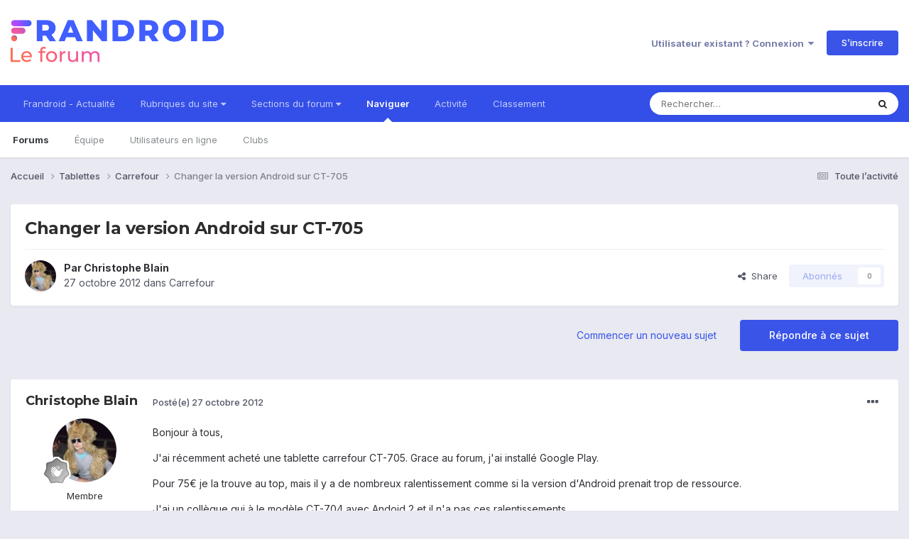

--- FILE ---
content_type: text/html; charset=utf-8
request_url: https://www.google.com/recaptcha/api2/anchor?ar=1&k=6LeBdRUTAAAAACVgb7UUqevlsTvHcFEsQaF_Elu7&co=aHR0cHM6Ly9mb3J1bS5mcmFuZHJvaWQuY29tOjQ0Mw..&hl=fr&v=PoyoqOPhxBO7pBk68S4YbpHZ&theme=light&size=normal&anchor-ms=20000&execute-ms=30000&cb=j7ctz544lfpt
body_size: 49496
content:
<!DOCTYPE HTML><html dir="ltr" lang="fr"><head><meta http-equiv="Content-Type" content="text/html; charset=UTF-8">
<meta http-equiv="X-UA-Compatible" content="IE=edge">
<title>reCAPTCHA</title>
<style type="text/css">
/* cyrillic-ext */
@font-face {
  font-family: 'Roboto';
  font-style: normal;
  font-weight: 400;
  font-stretch: 100%;
  src: url(//fonts.gstatic.com/s/roboto/v48/KFO7CnqEu92Fr1ME7kSn66aGLdTylUAMa3GUBHMdazTgWw.woff2) format('woff2');
  unicode-range: U+0460-052F, U+1C80-1C8A, U+20B4, U+2DE0-2DFF, U+A640-A69F, U+FE2E-FE2F;
}
/* cyrillic */
@font-face {
  font-family: 'Roboto';
  font-style: normal;
  font-weight: 400;
  font-stretch: 100%;
  src: url(//fonts.gstatic.com/s/roboto/v48/KFO7CnqEu92Fr1ME7kSn66aGLdTylUAMa3iUBHMdazTgWw.woff2) format('woff2');
  unicode-range: U+0301, U+0400-045F, U+0490-0491, U+04B0-04B1, U+2116;
}
/* greek-ext */
@font-face {
  font-family: 'Roboto';
  font-style: normal;
  font-weight: 400;
  font-stretch: 100%;
  src: url(//fonts.gstatic.com/s/roboto/v48/KFO7CnqEu92Fr1ME7kSn66aGLdTylUAMa3CUBHMdazTgWw.woff2) format('woff2');
  unicode-range: U+1F00-1FFF;
}
/* greek */
@font-face {
  font-family: 'Roboto';
  font-style: normal;
  font-weight: 400;
  font-stretch: 100%;
  src: url(//fonts.gstatic.com/s/roboto/v48/KFO7CnqEu92Fr1ME7kSn66aGLdTylUAMa3-UBHMdazTgWw.woff2) format('woff2');
  unicode-range: U+0370-0377, U+037A-037F, U+0384-038A, U+038C, U+038E-03A1, U+03A3-03FF;
}
/* math */
@font-face {
  font-family: 'Roboto';
  font-style: normal;
  font-weight: 400;
  font-stretch: 100%;
  src: url(//fonts.gstatic.com/s/roboto/v48/KFO7CnqEu92Fr1ME7kSn66aGLdTylUAMawCUBHMdazTgWw.woff2) format('woff2');
  unicode-range: U+0302-0303, U+0305, U+0307-0308, U+0310, U+0312, U+0315, U+031A, U+0326-0327, U+032C, U+032F-0330, U+0332-0333, U+0338, U+033A, U+0346, U+034D, U+0391-03A1, U+03A3-03A9, U+03B1-03C9, U+03D1, U+03D5-03D6, U+03F0-03F1, U+03F4-03F5, U+2016-2017, U+2034-2038, U+203C, U+2040, U+2043, U+2047, U+2050, U+2057, U+205F, U+2070-2071, U+2074-208E, U+2090-209C, U+20D0-20DC, U+20E1, U+20E5-20EF, U+2100-2112, U+2114-2115, U+2117-2121, U+2123-214F, U+2190, U+2192, U+2194-21AE, U+21B0-21E5, U+21F1-21F2, U+21F4-2211, U+2213-2214, U+2216-22FF, U+2308-230B, U+2310, U+2319, U+231C-2321, U+2336-237A, U+237C, U+2395, U+239B-23B7, U+23D0, U+23DC-23E1, U+2474-2475, U+25AF, U+25B3, U+25B7, U+25BD, U+25C1, U+25CA, U+25CC, U+25FB, U+266D-266F, U+27C0-27FF, U+2900-2AFF, U+2B0E-2B11, U+2B30-2B4C, U+2BFE, U+3030, U+FF5B, U+FF5D, U+1D400-1D7FF, U+1EE00-1EEFF;
}
/* symbols */
@font-face {
  font-family: 'Roboto';
  font-style: normal;
  font-weight: 400;
  font-stretch: 100%;
  src: url(//fonts.gstatic.com/s/roboto/v48/KFO7CnqEu92Fr1ME7kSn66aGLdTylUAMaxKUBHMdazTgWw.woff2) format('woff2');
  unicode-range: U+0001-000C, U+000E-001F, U+007F-009F, U+20DD-20E0, U+20E2-20E4, U+2150-218F, U+2190, U+2192, U+2194-2199, U+21AF, U+21E6-21F0, U+21F3, U+2218-2219, U+2299, U+22C4-22C6, U+2300-243F, U+2440-244A, U+2460-24FF, U+25A0-27BF, U+2800-28FF, U+2921-2922, U+2981, U+29BF, U+29EB, U+2B00-2BFF, U+4DC0-4DFF, U+FFF9-FFFB, U+10140-1018E, U+10190-1019C, U+101A0, U+101D0-101FD, U+102E0-102FB, U+10E60-10E7E, U+1D2C0-1D2D3, U+1D2E0-1D37F, U+1F000-1F0FF, U+1F100-1F1AD, U+1F1E6-1F1FF, U+1F30D-1F30F, U+1F315, U+1F31C, U+1F31E, U+1F320-1F32C, U+1F336, U+1F378, U+1F37D, U+1F382, U+1F393-1F39F, U+1F3A7-1F3A8, U+1F3AC-1F3AF, U+1F3C2, U+1F3C4-1F3C6, U+1F3CA-1F3CE, U+1F3D4-1F3E0, U+1F3ED, U+1F3F1-1F3F3, U+1F3F5-1F3F7, U+1F408, U+1F415, U+1F41F, U+1F426, U+1F43F, U+1F441-1F442, U+1F444, U+1F446-1F449, U+1F44C-1F44E, U+1F453, U+1F46A, U+1F47D, U+1F4A3, U+1F4B0, U+1F4B3, U+1F4B9, U+1F4BB, U+1F4BF, U+1F4C8-1F4CB, U+1F4D6, U+1F4DA, U+1F4DF, U+1F4E3-1F4E6, U+1F4EA-1F4ED, U+1F4F7, U+1F4F9-1F4FB, U+1F4FD-1F4FE, U+1F503, U+1F507-1F50B, U+1F50D, U+1F512-1F513, U+1F53E-1F54A, U+1F54F-1F5FA, U+1F610, U+1F650-1F67F, U+1F687, U+1F68D, U+1F691, U+1F694, U+1F698, U+1F6AD, U+1F6B2, U+1F6B9-1F6BA, U+1F6BC, U+1F6C6-1F6CF, U+1F6D3-1F6D7, U+1F6E0-1F6EA, U+1F6F0-1F6F3, U+1F6F7-1F6FC, U+1F700-1F7FF, U+1F800-1F80B, U+1F810-1F847, U+1F850-1F859, U+1F860-1F887, U+1F890-1F8AD, U+1F8B0-1F8BB, U+1F8C0-1F8C1, U+1F900-1F90B, U+1F93B, U+1F946, U+1F984, U+1F996, U+1F9E9, U+1FA00-1FA6F, U+1FA70-1FA7C, U+1FA80-1FA89, U+1FA8F-1FAC6, U+1FACE-1FADC, U+1FADF-1FAE9, U+1FAF0-1FAF8, U+1FB00-1FBFF;
}
/* vietnamese */
@font-face {
  font-family: 'Roboto';
  font-style: normal;
  font-weight: 400;
  font-stretch: 100%;
  src: url(//fonts.gstatic.com/s/roboto/v48/KFO7CnqEu92Fr1ME7kSn66aGLdTylUAMa3OUBHMdazTgWw.woff2) format('woff2');
  unicode-range: U+0102-0103, U+0110-0111, U+0128-0129, U+0168-0169, U+01A0-01A1, U+01AF-01B0, U+0300-0301, U+0303-0304, U+0308-0309, U+0323, U+0329, U+1EA0-1EF9, U+20AB;
}
/* latin-ext */
@font-face {
  font-family: 'Roboto';
  font-style: normal;
  font-weight: 400;
  font-stretch: 100%;
  src: url(//fonts.gstatic.com/s/roboto/v48/KFO7CnqEu92Fr1ME7kSn66aGLdTylUAMa3KUBHMdazTgWw.woff2) format('woff2');
  unicode-range: U+0100-02BA, U+02BD-02C5, U+02C7-02CC, U+02CE-02D7, U+02DD-02FF, U+0304, U+0308, U+0329, U+1D00-1DBF, U+1E00-1E9F, U+1EF2-1EFF, U+2020, U+20A0-20AB, U+20AD-20C0, U+2113, U+2C60-2C7F, U+A720-A7FF;
}
/* latin */
@font-face {
  font-family: 'Roboto';
  font-style: normal;
  font-weight: 400;
  font-stretch: 100%;
  src: url(//fonts.gstatic.com/s/roboto/v48/KFO7CnqEu92Fr1ME7kSn66aGLdTylUAMa3yUBHMdazQ.woff2) format('woff2');
  unicode-range: U+0000-00FF, U+0131, U+0152-0153, U+02BB-02BC, U+02C6, U+02DA, U+02DC, U+0304, U+0308, U+0329, U+2000-206F, U+20AC, U+2122, U+2191, U+2193, U+2212, U+2215, U+FEFF, U+FFFD;
}
/* cyrillic-ext */
@font-face {
  font-family: 'Roboto';
  font-style: normal;
  font-weight: 500;
  font-stretch: 100%;
  src: url(//fonts.gstatic.com/s/roboto/v48/KFO7CnqEu92Fr1ME7kSn66aGLdTylUAMa3GUBHMdazTgWw.woff2) format('woff2');
  unicode-range: U+0460-052F, U+1C80-1C8A, U+20B4, U+2DE0-2DFF, U+A640-A69F, U+FE2E-FE2F;
}
/* cyrillic */
@font-face {
  font-family: 'Roboto';
  font-style: normal;
  font-weight: 500;
  font-stretch: 100%;
  src: url(//fonts.gstatic.com/s/roboto/v48/KFO7CnqEu92Fr1ME7kSn66aGLdTylUAMa3iUBHMdazTgWw.woff2) format('woff2');
  unicode-range: U+0301, U+0400-045F, U+0490-0491, U+04B0-04B1, U+2116;
}
/* greek-ext */
@font-face {
  font-family: 'Roboto';
  font-style: normal;
  font-weight: 500;
  font-stretch: 100%;
  src: url(//fonts.gstatic.com/s/roboto/v48/KFO7CnqEu92Fr1ME7kSn66aGLdTylUAMa3CUBHMdazTgWw.woff2) format('woff2');
  unicode-range: U+1F00-1FFF;
}
/* greek */
@font-face {
  font-family: 'Roboto';
  font-style: normal;
  font-weight: 500;
  font-stretch: 100%;
  src: url(//fonts.gstatic.com/s/roboto/v48/KFO7CnqEu92Fr1ME7kSn66aGLdTylUAMa3-UBHMdazTgWw.woff2) format('woff2');
  unicode-range: U+0370-0377, U+037A-037F, U+0384-038A, U+038C, U+038E-03A1, U+03A3-03FF;
}
/* math */
@font-face {
  font-family: 'Roboto';
  font-style: normal;
  font-weight: 500;
  font-stretch: 100%;
  src: url(//fonts.gstatic.com/s/roboto/v48/KFO7CnqEu92Fr1ME7kSn66aGLdTylUAMawCUBHMdazTgWw.woff2) format('woff2');
  unicode-range: U+0302-0303, U+0305, U+0307-0308, U+0310, U+0312, U+0315, U+031A, U+0326-0327, U+032C, U+032F-0330, U+0332-0333, U+0338, U+033A, U+0346, U+034D, U+0391-03A1, U+03A3-03A9, U+03B1-03C9, U+03D1, U+03D5-03D6, U+03F0-03F1, U+03F4-03F5, U+2016-2017, U+2034-2038, U+203C, U+2040, U+2043, U+2047, U+2050, U+2057, U+205F, U+2070-2071, U+2074-208E, U+2090-209C, U+20D0-20DC, U+20E1, U+20E5-20EF, U+2100-2112, U+2114-2115, U+2117-2121, U+2123-214F, U+2190, U+2192, U+2194-21AE, U+21B0-21E5, U+21F1-21F2, U+21F4-2211, U+2213-2214, U+2216-22FF, U+2308-230B, U+2310, U+2319, U+231C-2321, U+2336-237A, U+237C, U+2395, U+239B-23B7, U+23D0, U+23DC-23E1, U+2474-2475, U+25AF, U+25B3, U+25B7, U+25BD, U+25C1, U+25CA, U+25CC, U+25FB, U+266D-266F, U+27C0-27FF, U+2900-2AFF, U+2B0E-2B11, U+2B30-2B4C, U+2BFE, U+3030, U+FF5B, U+FF5D, U+1D400-1D7FF, U+1EE00-1EEFF;
}
/* symbols */
@font-face {
  font-family: 'Roboto';
  font-style: normal;
  font-weight: 500;
  font-stretch: 100%;
  src: url(//fonts.gstatic.com/s/roboto/v48/KFO7CnqEu92Fr1ME7kSn66aGLdTylUAMaxKUBHMdazTgWw.woff2) format('woff2');
  unicode-range: U+0001-000C, U+000E-001F, U+007F-009F, U+20DD-20E0, U+20E2-20E4, U+2150-218F, U+2190, U+2192, U+2194-2199, U+21AF, U+21E6-21F0, U+21F3, U+2218-2219, U+2299, U+22C4-22C6, U+2300-243F, U+2440-244A, U+2460-24FF, U+25A0-27BF, U+2800-28FF, U+2921-2922, U+2981, U+29BF, U+29EB, U+2B00-2BFF, U+4DC0-4DFF, U+FFF9-FFFB, U+10140-1018E, U+10190-1019C, U+101A0, U+101D0-101FD, U+102E0-102FB, U+10E60-10E7E, U+1D2C0-1D2D3, U+1D2E0-1D37F, U+1F000-1F0FF, U+1F100-1F1AD, U+1F1E6-1F1FF, U+1F30D-1F30F, U+1F315, U+1F31C, U+1F31E, U+1F320-1F32C, U+1F336, U+1F378, U+1F37D, U+1F382, U+1F393-1F39F, U+1F3A7-1F3A8, U+1F3AC-1F3AF, U+1F3C2, U+1F3C4-1F3C6, U+1F3CA-1F3CE, U+1F3D4-1F3E0, U+1F3ED, U+1F3F1-1F3F3, U+1F3F5-1F3F7, U+1F408, U+1F415, U+1F41F, U+1F426, U+1F43F, U+1F441-1F442, U+1F444, U+1F446-1F449, U+1F44C-1F44E, U+1F453, U+1F46A, U+1F47D, U+1F4A3, U+1F4B0, U+1F4B3, U+1F4B9, U+1F4BB, U+1F4BF, U+1F4C8-1F4CB, U+1F4D6, U+1F4DA, U+1F4DF, U+1F4E3-1F4E6, U+1F4EA-1F4ED, U+1F4F7, U+1F4F9-1F4FB, U+1F4FD-1F4FE, U+1F503, U+1F507-1F50B, U+1F50D, U+1F512-1F513, U+1F53E-1F54A, U+1F54F-1F5FA, U+1F610, U+1F650-1F67F, U+1F687, U+1F68D, U+1F691, U+1F694, U+1F698, U+1F6AD, U+1F6B2, U+1F6B9-1F6BA, U+1F6BC, U+1F6C6-1F6CF, U+1F6D3-1F6D7, U+1F6E0-1F6EA, U+1F6F0-1F6F3, U+1F6F7-1F6FC, U+1F700-1F7FF, U+1F800-1F80B, U+1F810-1F847, U+1F850-1F859, U+1F860-1F887, U+1F890-1F8AD, U+1F8B0-1F8BB, U+1F8C0-1F8C1, U+1F900-1F90B, U+1F93B, U+1F946, U+1F984, U+1F996, U+1F9E9, U+1FA00-1FA6F, U+1FA70-1FA7C, U+1FA80-1FA89, U+1FA8F-1FAC6, U+1FACE-1FADC, U+1FADF-1FAE9, U+1FAF0-1FAF8, U+1FB00-1FBFF;
}
/* vietnamese */
@font-face {
  font-family: 'Roboto';
  font-style: normal;
  font-weight: 500;
  font-stretch: 100%;
  src: url(//fonts.gstatic.com/s/roboto/v48/KFO7CnqEu92Fr1ME7kSn66aGLdTylUAMa3OUBHMdazTgWw.woff2) format('woff2');
  unicode-range: U+0102-0103, U+0110-0111, U+0128-0129, U+0168-0169, U+01A0-01A1, U+01AF-01B0, U+0300-0301, U+0303-0304, U+0308-0309, U+0323, U+0329, U+1EA0-1EF9, U+20AB;
}
/* latin-ext */
@font-face {
  font-family: 'Roboto';
  font-style: normal;
  font-weight: 500;
  font-stretch: 100%;
  src: url(//fonts.gstatic.com/s/roboto/v48/KFO7CnqEu92Fr1ME7kSn66aGLdTylUAMa3KUBHMdazTgWw.woff2) format('woff2');
  unicode-range: U+0100-02BA, U+02BD-02C5, U+02C7-02CC, U+02CE-02D7, U+02DD-02FF, U+0304, U+0308, U+0329, U+1D00-1DBF, U+1E00-1E9F, U+1EF2-1EFF, U+2020, U+20A0-20AB, U+20AD-20C0, U+2113, U+2C60-2C7F, U+A720-A7FF;
}
/* latin */
@font-face {
  font-family: 'Roboto';
  font-style: normal;
  font-weight: 500;
  font-stretch: 100%;
  src: url(//fonts.gstatic.com/s/roboto/v48/KFO7CnqEu92Fr1ME7kSn66aGLdTylUAMa3yUBHMdazQ.woff2) format('woff2');
  unicode-range: U+0000-00FF, U+0131, U+0152-0153, U+02BB-02BC, U+02C6, U+02DA, U+02DC, U+0304, U+0308, U+0329, U+2000-206F, U+20AC, U+2122, U+2191, U+2193, U+2212, U+2215, U+FEFF, U+FFFD;
}
/* cyrillic-ext */
@font-face {
  font-family: 'Roboto';
  font-style: normal;
  font-weight: 900;
  font-stretch: 100%;
  src: url(//fonts.gstatic.com/s/roboto/v48/KFO7CnqEu92Fr1ME7kSn66aGLdTylUAMa3GUBHMdazTgWw.woff2) format('woff2');
  unicode-range: U+0460-052F, U+1C80-1C8A, U+20B4, U+2DE0-2DFF, U+A640-A69F, U+FE2E-FE2F;
}
/* cyrillic */
@font-face {
  font-family: 'Roboto';
  font-style: normal;
  font-weight: 900;
  font-stretch: 100%;
  src: url(//fonts.gstatic.com/s/roboto/v48/KFO7CnqEu92Fr1ME7kSn66aGLdTylUAMa3iUBHMdazTgWw.woff2) format('woff2');
  unicode-range: U+0301, U+0400-045F, U+0490-0491, U+04B0-04B1, U+2116;
}
/* greek-ext */
@font-face {
  font-family: 'Roboto';
  font-style: normal;
  font-weight: 900;
  font-stretch: 100%;
  src: url(//fonts.gstatic.com/s/roboto/v48/KFO7CnqEu92Fr1ME7kSn66aGLdTylUAMa3CUBHMdazTgWw.woff2) format('woff2');
  unicode-range: U+1F00-1FFF;
}
/* greek */
@font-face {
  font-family: 'Roboto';
  font-style: normal;
  font-weight: 900;
  font-stretch: 100%;
  src: url(//fonts.gstatic.com/s/roboto/v48/KFO7CnqEu92Fr1ME7kSn66aGLdTylUAMa3-UBHMdazTgWw.woff2) format('woff2');
  unicode-range: U+0370-0377, U+037A-037F, U+0384-038A, U+038C, U+038E-03A1, U+03A3-03FF;
}
/* math */
@font-face {
  font-family: 'Roboto';
  font-style: normal;
  font-weight: 900;
  font-stretch: 100%;
  src: url(//fonts.gstatic.com/s/roboto/v48/KFO7CnqEu92Fr1ME7kSn66aGLdTylUAMawCUBHMdazTgWw.woff2) format('woff2');
  unicode-range: U+0302-0303, U+0305, U+0307-0308, U+0310, U+0312, U+0315, U+031A, U+0326-0327, U+032C, U+032F-0330, U+0332-0333, U+0338, U+033A, U+0346, U+034D, U+0391-03A1, U+03A3-03A9, U+03B1-03C9, U+03D1, U+03D5-03D6, U+03F0-03F1, U+03F4-03F5, U+2016-2017, U+2034-2038, U+203C, U+2040, U+2043, U+2047, U+2050, U+2057, U+205F, U+2070-2071, U+2074-208E, U+2090-209C, U+20D0-20DC, U+20E1, U+20E5-20EF, U+2100-2112, U+2114-2115, U+2117-2121, U+2123-214F, U+2190, U+2192, U+2194-21AE, U+21B0-21E5, U+21F1-21F2, U+21F4-2211, U+2213-2214, U+2216-22FF, U+2308-230B, U+2310, U+2319, U+231C-2321, U+2336-237A, U+237C, U+2395, U+239B-23B7, U+23D0, U+23DC-23E1, U+2474-2475, U+25AF, U+25B3, U+25B7, U+25BD, U+25C1, U+25CA, U+25CC, U+25FB, U+266D-266F, U+27C0-27FF, U+2900-2AFF, U+2B0E-2B11, U+2B30-2B4C, U+2BFE, U+3030, U+FF5B, U+FF5D, U+1D400-1D7FF, U+1EE00-1EEFF;
}
/* symbols */
@font-face {
  font-family: 'Roboto';
  font-style: normal;
  font-weight: 900;
  font-stretch: 100%;
  src: url(//fonts.gstatic.com/s/roboto/v48/KFO7CnqEu92Fr1ME7kSn66aGLdTylUAMaxKUBHMdazTgWw.woff2) format('woff2');
  unicode-range: U+0001-000C, U+000E-001F, U+007F-009F, U+20DD-20E0, U+20E2-20E4, U+2150-218F, U+2190, U+2192, U+2194-2199, U+21AF, U+21E6-21F0, U+21F3, U+2218-2219, U+2299, U+22C4-22C6, U+2300-243F, U+2440-244A, U+2460-24FF, U+25A0-27BF, U+2800-28FF, U+2921-2922, U+2981, U+29BF, U+29EB, U+2B00-2BFF, U+4DC0-4DFF, U+FFF9-FFFB, U+10140-1018E, U+10190-1019C, U+101A0, U+101D0-101FD, U+102E0-102FB, U+10E60-10E7E, U+1D2C0-1D2D3, U+1D2E0-1D37F, U+1F000-1F0FF, U+1F100-1F1AD, U+1F1E6-1F1FF, U+1F30D-1F30F, U+1F315, U+1F31C, U+1F31E, U+1F320-1F32C, U+1F336, U+1F378, U+1F37D, U+1F382, U+1F393-1F39F, U+1F3A7-1F3A8, U+1F3AC-1F3AF, U+1F3C2, U+1F3C4-1F3C6, U+1F3CA-1F3CE, U+1F3D4-1F3E0, U+1F3ED, U+1F3F1-1F3F3, U+1F3F5-1F3F7, U+1F408, U+1F415, U+1F41F, U+1F426, U+1F43F, U+1F441-1F442, U+1F444, U+1F446-1F449, U+1F44C-1F44E, U+1F453, U+1F46A, U+1F47D, U+1F4A3, U+1F4B0, U+1F4B3, U+1F4B9, U+1F4BB, U+1F4BF, U+1F4C8-1F4CB, U+1F4D6, U+1F4DA, U+1F4DF, U+1F4E3-1F4E6, U+1F4EA-1F4ED, U+1F4F7, U+1F4F9-1F4FB, U+1F4FD-1F4FE, U+1F503, U+1F507-1F50B, U+1F50D, U+1F512-1F513, U+1F53E-1F54A, U+1F54F-1F5FA, U+1F610, U+1F650-1F67F, U+1F687, U+1F68D, U+1F691, U+1F694, U+1F698, U+1F6AD, U+1F6B2, U+1F6B9-1F6BA, U+1F6BC, U+1F6C6-1F6CF, U+1F6D3-1F6D7, U+1F6E0-1F6EA, U+1F6F0-1F6F3, U+1F6F7-1F6FC, U+1F700-1F7FF, U+1F800-1F80B, U+1F810-1F847, U+1F850-1F859, U+1F860-1F887, U+1F890-1F8AD, U+1F8B0-1F8BB, U+1F8C0-1F8C1, U+1F900-1F90B, U+1F93B, U+1F946, U+1F984, U+1F996, U+1F9E9, U+1FA00-1FA6F, U+1FA70-1FA7C, U+1FA80-1FA89, U+1FA8F-1FAC6, U+1FACE-1FADC, U+1FADF-1FAE9, U+1FAF0-1FAF8, U+1FB00-1FBFF;
}
/* vietnamese */
@font-face {
  font-family: 'Roboto';
  font-style: normal;
  font-weight: 900;
  font-stretch: 100%;
  src: url(//fonts.gstatic.com/s/roboto/v48/KFO7CnqEu92Fr1ME7kSn66aGLdTylUAMa3OUBHMdazTgWw.woff2) format('woff2');
  unicode-range: U+0102-0103, U+0110-0111, U+0128-0129, U+0168-0169, U+01A0-01A1, U+01AF-01B0, U+0300-0301, U+0303-0304, U+0308-0309, U+0323, U+0329, U+1EA0-1EF9, U+20AB;
}
/* latin-ext */
@font-face {
  font-family: 'Roboto';
  font-style: normal;
  font-weight: 900;
  font-stretch: 100%;
  src: url(//fonts.gstatic.com/s/roboto/v48/KFO7CnqEu92Fr1ME7kSn66aGLdTylUAMa3KUBHMdazTgWw.woff2) format('woff2');
  unicode-range: U+0100-02BA, U+02BD-02C5, U+02C7-02CC, U+02CE-02D7, U+02DD-02FF, U+0304, U+0308, U+0329, U+1D00-1DBF, U+1E00-1E9F, U+1EF2-1EFF, U+2020, U+20A0-20AB, U+20AD-20C0, U+2113, U+2C60-2C7F, U+A720-A7FF;
}
/* latin */
@font-face {
  font-family: 'Roboto';
  font-style: normal;
  font-weight: 900;
  font-stretch: 100%;
  src: url(//fonts.gstatic.com/s/roboto/v48/KFO7CnqEu92Fr1ME7kSn66aGLdTylUAMa3yUBHMdazQ.woff2) format('woff2');
  unicode-range: U+0000-00FF, U+0131, U+0152-0153, U+02BB-02BC, U+02C6, U+02DA, U+02DC, U+0304, U+0308, U+0329, U+2000-206F, U+20AC, U+2122, U+2191, U+2193, U+2212, U+2215, U+FEFF, U+FFFD;
}

</style>
<link rel="stylesheet" type="text/css" href="https://www.gstatic.com/recaptcha/releases/PoyoqOPhxBO7pBk68S4YbpHZ/styles__ltr.css">
<script nonce="tJe8eDG3NErMSeK26zNK_A" type="text/javascript">window['__recaptcha_api'] = 'https://www.google.com/recaptcha/api2/';</script>
<script type="text/javascript" src="https://www.gstatic.com/recaptcha/releases/PoyoqOPhxBO7pBk68S4YbpHZ/recaptcha__fr.js" nonce="tJe8eDG3NErMSeK26zNK_A">
      
    </script></head>
<body><div id="rc-anchor-alert" class="rc-anchor-alert"></div>
<input type="hidden" id="recaptcha-token" value="[base64]">
<script type="text/javascript" nonce="tJe8eDG3NErMSeK26zNK_A">
      recaptcha.anchor.Main.init("[\x22ainput\x22,[\x22bgdata\x22,\x22\x22,\[base64]/[base64]/[base64]/bmV3IHJbeF0oY1swXSk6RT09Mj9uZXcgclt4XShjWzBdLGNbMV0pOkU9PTM/bmV3IHJbeF0oY1swXSxjWzFdLGNbMl0pOkU9PTQ/[base64]/[base64]/[base64]/[base64]/[base64]/[base64]/[base64]/[base64]\x22,\[base64]\\u003d\\u003d\x22,\[base64]/w5sxwofCuVHCmTLDr0LDjMK9NMOpw69gcsOkGXvCq8OGw6XDnFYSHMOjwp7Dv1LCun1aGcK3Ym7DoMK7UhrCjRTDpMKUCsOOwrRxEzPCqzTCnzRbw4TDmGHDiMOuwpwODz55VBxIFRATPMOpw785cVvDmcOVw5vDg8Onw7LDmFjDiMKfw6HDi8OOw60CUWfDp2c/w7HDj8OYBcOiw6TDojTCvHkVw5I1woZkScOjwpfCk8OEYSthAQbDnThtwqfDosKow4lqd3fDuU48w5JIf8O/wpTCuG8Aw6tLccOSwpw5woo0WQd1wpYdCjMfAxPCmsO1w5ARw6/CjlRCFsK6acKlwqlVDhXCkyYMw4s7BcOnwrhtBE/DqsOPwoEuaHArwrvCvEYpB3YHwqBqbsK3S8OcEEZFSMOTHTzDjFTCoSckFiRFW8O3w4bCtUdTw6Y4CmsQwr13W0HCvAXCksOkdFFkaMOQDcO5wpMiwqbCh8KUZGBUw5LCnFxQwrkdKMO/dgwwWzI6UcKRw4XDhcO3wrjChMO6w4dQwopCRCDDqsKDZUfCuy5PwoVlbcKNwrnCu8Kbw5LDg8OYw5Aiwp47w6nDiMKQKcK8wpbDhkJ6REjCgMOew4R6w4cmwpoUwrHCqDE1agRNPmhTSsOHH8OYW8Ktwq/Cr8KHWsOcw4hMwoZDw604ExXCqhwWaxvCgCzCicKTw7bCvllXUsO0w6fCi8KcT8O5w7XCqnJcw6DCi00Xw5xpG8KNFUrCk2tWTMOzGsKJCsK6w6MvwoszYMO8w6/CicOVEXPDrsKow7XCp8KQw7hfwoAJd0k+wo3Dnko/K8K1f8KZdMOiw6cSdhDCu05WO2FxwojChcKqw4J4SMKVKWlJITYMV8OtZCAKFMOdesOUSVwyT8KJw6zClMOuw5nCl8KuUzrDhcKJwr/CqRYzw7plwrbDiErDqCTDoMOmw6fCjXQkBE9/wptwEEzDnkvCt0FbDW5GK8KyV8KLwqnChkM4bzDDh8Kcw7DDsh7DjMKHw67CpjJ/w6JZUcOZDCR+TsOKcMOmw5jCjjnCjmQRH13Ch8K8MU1ielhPw6TDgMOhPsO3w4k2w49bIF9RRsKqfsO/w7LDtMKPGMKKwrElwrTDnhHDq8Ofw5jDnnU5w5wdw4TDhMK8MVwNA8OJH8KiR8OpwqdOw4cZHw/DplsLfMKFw5g5wrTDuCjClBLDlzjCvsKRwrDCpsOIUSdmWsOlw5bDgsORw4/Cu8OoJknCkVTDhcOqWMKAw7lUwrHCscOqwqx8w6h4Vz0Tw4fCj8OJFcODwplZwovDoU/CvyPCjsOOw5fDj8O1V8K7wr4UwpjCu8Okwr52wpXDohDDui/Dq1ogwpzCtlzCmgBAfcKBecOTw7B9w4jDnsOFbsKnAnQuf8OLw6HCq8OqwovDm8OCwo3DgcONZsKAbSPDk0bDrcOAw6/CscOjw6/Dl8KSDcOawp51dnoydgXDhsKhB8OJwrJxw50bw6XDgMKgw6oXwqrDosKcV8OAw4Z0w6kzN8O9UgfCli/CmHFQw7XCrcKmHg/CiUhHLF/DhsKkRsOkw4oGw4vDscKuPS5afsKaY3ExbcOuVSHDpBxOwpzCq1dcw4PCjyvCtGMdwrI4wrvDm8OnwoPCiC4ZRMOMQ8K7djwKemLCnU3CqMKDw4bDoTNPwo/DhsKcE8OcasKXYsOAwq7DhVjCi8KYw6tNwptiwojCvjrCgzY2DMO2w6bCv8KNwrgkZcO9wq3CksOpNg3DvBvDsTvDjGkJUU3DtMKYwpZ/PD3DmQptaXwawpw1w73Dti8oXcOnw6cnJ8KsWGUdw70tN8KPw50jw6xOGDgdacOiwpEcJxvDjsOhEcKqwrZ+HMOBwrRTLEzDngDCtAHDkyLDpUV4wrEHYcOfwrEqw6IAT33CvcO+JcKww4/DvHfDnCF8w5nDl0LDlXjCn8ORw6nChB8WUFPDucOhwqxWwq1QNMKaCUzCtMKrwrrDjjYoOFvDsMOKw5JXOHLCocOAwqd1w4vDiMO7V0FWacKXw7h3wp/DrcO0CsKbw5PChMK7w7ZfZEdgwrTCgQjCr8K8wpTCjcKOGsO2wpvCnB96w7rCrVAjwrXCuFwUwoIFwqvDmXkbwpE3w6/[base64]/DhMOoZSjCrytLwqx1w7jCgMKtBn1twqEyw4XCu2XCgH/DuRHDusOLZg7Cs0MbFmVww4ZKw5LCv8OpVlR6wp8jd3oPSHNMOxXDocO1wrHDllzDi1pQFTtfwq3DoUXDnx7CjsKXIUPDr8KxPEbCk8OeEmhYDDZ4J1liIHvDnj9OwqtdwpMjKMOOZ8KzwpvDtxpsMsOJSnnCusKVwo7CmMOuwovDucOxw7XDnwDDsMK7GMOMwq1sw6/DnnLDinXDq1ccw7dJVMOhMHnCn8Kpw750dcKdNHrCuycWw7HDhsOQbcKIw58zW8K/w6dGVMOYwrI6UMKcLsOvUQJ3wqTDjgvDg8OtFsKJwpvCocOKwoZMw6TCpWXDmMOMw6fClkLDiMKewqN2wpvDix5Ew4BPAXnDjsKhwqPCoTRMesO5cMKQLRskEELDi8OHw4fCu8Kzw7Z/w5XDg8KQaDA1woTCmU7Cg8ORw6sNTMK7w5bDq8OYMi7DocKVTW3CgD0+wq3DjQs/[base64]/DscOYwqUHw4DDrcKYw6vDocOEFcOJw4QsSxViUMKiVFvCi3rDvRjCl8K9XXISwqthw5cdw6nCowZqw4fCkcO/wqEDGMODwr/CtzoVw4ElQGnChjsyw6ZCSwZ+VXbDuQdYZEIUwpVXwrdkw77Cl8Olw4HDu2jDhjx0w7XDsmdGTBrCh8O9XyMxw7tQaRXCkMOZworDh2XDmMKjwoF8w77DiMO1EsKPw68cw43Dt8Oob8KSEMKnw6/[base64]/DmmxZAcODwphOPATCo8O1woDDgcK0OFdvwo7CkGvCpS4bw5ECw61rwo/Cvygyw5ogwqxWw53Cm8KQwpFkSC50GmM3PHvCun3ClcOawql8w6dKDcOjwq5gXR5hw54bw5nDnMKKwp50MCbDosKUF8KdMMK5w7jDn8KqKHvDoDIIB8KabsO3w5XCj1EVBCAKHMOtWcKOGcKsw5h0w7zCtsKDcn/[base64]/DgAVfwrVwwqPClAvChS4nw7/CvH/CoyXDusOFw5QRagwOw68+P8KeQMOaw6vCjmfCjTDCkzvCjcOCw7nDuMOJXcOhEMKsw4F+wpFFJ3x4dMKZT8OawpROVFBiAA8KTMKQH2pReArDv8Ktwo0zwpEFVCbDocOBWsKDCcKkw7zDrMKRFBpIw4HCnTJ8woJsJsKAdsKOwo/CtXPCqsOxfMKlwqhdXgHDp8Omw4Ngw4wqw6rCt8O9dsKffQVRZsKjw4nCsMO9wo1BcsOXw5zDiMKvQHQaW8Kew7FGwo54ccK4wog8w4AqWcO8w6wZwpFDPcOLwr0Tw7/[base64]/Dgmsnwro7KsKiwqXDl13CojFNH8O2w6A8eHghAsOQAcK9AhbDulzChgYWw7nCrlMvw4PDtCpQw5vClzZ7EUVqCCDDkcK/ABsqQMOOWFEZwpRpLSAFFkhzP3k8w4/[base64]/CpsOPw4bCgMKxNAtveAgVPMKuwqrCgcKNw7/[base64]/[base64]/[base64]/CjwkNOsOLeyXChApgw5HCtMKZV8KdwrnDvC7DlMKFwqw8NcKmwqnDo8OFPyU0ScKuw7nCpmEAPnE1wo7CkcK1w50tIgPDrsKJw7fCucKbwqrCmSorw7Zkw5XDjhHDssO/aX9SF24/wrhPXcKRwohRcnjCtMKywqbDkVIAHMKtPcKhw4Ilw6RMBMKfEWXDuyAXTMOVw5VDwosCSmRqwrdIb1/CgjPDgsKAw7lqCMOjWhnDucOKw6PCvQDDs8Oew6fCo8OXZ8OnO0XCiMK5w73DhjdZekPDnX3DhyHDm8KccXxVAcOKJ8OHFi0WDm53w4ceP1LCtmpNWnV5fsKNRh/CkMKdwr3Dqg1EFcOpd3nCkxbChcOsKGBBw4NJN0bDqGM7w43Cjw3Dq8KNBiPCjMONwpknWsKuWMKhWDPDkyQGwqHCmUXCq8K9w5vDtsKKAhxvwoBbw58fC8KmUMOkwpvCpzhwwrnDmWxNw7TCgBnCvkkVw41aecONFsK2wogNBi/DuggoFcKdMkrCg8Kiw4xNw45Jw7IlwrfDocKWw4vCumLDmH9HCcOeT35hZELCo2dWwq7CoCzChsOmJDInw708AUF6w5LDiMK0fVHCg2o+dcOeJMKAFMKfaMOmwplpwrrCoHkUPm/DrmXDt3vDhVRGUcK6w4BADMOXYEYEwqHDnsKdPlFLW8KEP8KHwqHDtTjCrF9yP1tbw4DCuWHDnH3DsFhcLSBjw6nCkWTDqcOUw7AuwopzRScuw7AlMzlyLcKSw7Y3w5Mvw5BVwoLCv8Kjw5bDrADDrS3DpsKOYUFxRn/CmcOWwqfCt07DuQgLUQDDqsOYRcOfw4dkSsKgw7TDtcK7NsOpccOYwq8zw6dNw6EGwoPDplLClHYRS8KTw7Mow7JTCEVHwo4Aw7TDvsKGw4PDpk96TsKpw6vCkVNhwrrDvMObVcO8CFnCgjPDngvCgMKNdm/DhsOyesO1w5xfFy4+bxHDjcOuaB7Dnk0TGBVzeHfCo23DlcKXMMOFesKTS3HDkAzCrgDCsU1Jwo5wd8OIeMKIwqvClEZJUX7Ch8OzaztIw4BIwogew70FRg8OwrwoFk7CoAvCi01xwpDDp8KnwqRrw4fCs8OCXHwQe8K/asKjwoRgRcK/w4EDJiIYw4LCpnEKbMO2BsKhMMOGw5wER8Kfwo3ClyUyRgQWcMKhJ8K2w78KO1bDt1N8NsOewqTDrnvDtyA7wqfDqwfCtMKzw7PDhwwdfGd9OMOzwo01CcKqwoLDu8O5wpnDvTsMw6hvbnJ/[base64]/[base64]/[base64]/fgNuVsKaw7UdNXDCiMOjwqHCqz1lwrswJ2UywpIMw5rCmMKWwpciwpLChcKtwpxHwogaw45YKGfDhDFjGD1lw5ZleCloDsKXw6DDokpZRmwlwoLCgsKPNSssAUQtw6XDn8KOw4rCtsOKwrcTw7LDk8OcwrhYYMOYw6bDisKbw7jCtHVVw77CtsK4YcOZEcKSw7fDgcO/UMK0L2kjVRzDnhssw456wofDmUvDuB7Cn8Ovw7DDiAXDlMOURyXDtCxDwqoDa8OPIWrDi2/CqTFvOsOnBhrCmBVIw6zChAUyw73ClxDCrklOw599aDt+woQ/[base64]/DhXdNbTfDoMKZwqlucSvDjVzDjzPCksOmPcOQZMO3woFLPcKXecKWw4UgwqPDilZ/wrFeJMO6wp7CjsOYaMKpWcKyR03ClMOOZcK1w6s6wo0PCWkfKsKHwpXCjj7DvF/DkE/DmcOHw7YvwokrwrHDtGUxKQNew7BRLz7Ck19DRQvCvkrCjkhtWhghKAzCvcOgOcKcfsObw7zDrzXDocKfQ8Ocw79UJsOiSGnDocKQGXU8KMONOhDCuMOVUyfCgcK4w7DDjMO1PMKGMcOBVFd6XhzCk8KoHj/DkcKYw73CosOURWTCgyIJB8KvIl/[base64]/CgcOaVcOPwoV6VQQDJsOhwpjDth7Ds3hhWcO6w5nCs8KAw4HDr8KhAsOaw7/[base64]/Dv8K+Rmo0fMK0ScOuw53Dg8OyAcKfw7MqVsKSwq1cHsOHw6HDuTp4w5PCrsKfTsO+w585wo5lw7TCvsOMTMKwwrVzw5TDvsO8CEnCintMw4fCicO9YS/CghTCjcKsZsKzDSTDgMKoacO/[base64]/DsRvDmMOSwqBxw40cBlHCizN7c0fCo1LCu8KIHMOwI8KAwoXDusOXwrJNGMKYwrFpZ3TDhsKlBT3CpRlqPEXCjMO8w43DrcO1wpckwp/CvMKlw7NQwqFxw6Edw7fClglFw7sewrojw5UTTsKddsKzaMKewpITM8K/[base64]/[base64]/CssO/AwXCiUN0w6DDpsOvwq1zwpvCk2jDjsKveio3LhMqcjswd8Oiw5XDtnFZasOzw6kvHcKXRGPDssONwpzDncKWwrpoGSE8C0JsSDhaC8O4woNwVx/Cg8OfVsOyw45JI1HDvjbDiH/[base64]/HB7Dg0JsTcKSAxzCr8KOfQPDsMOffcKow51jw4HDqDXDmnnCoTDCtCTCk2vDtMKfCj8pwpBswrE1VcK6RsKMIn9POxXDmCHDpD/DtVvDr0PDs8KvwoVxwrnCu8KzDVrDqTfClMOAfSrCjhjDrcKyw7QFIMKRBGo+w57CjznCiRPDpcOzZMO8wqrDmxIbQiXCky3DhUvCiS0KWQ3ClcOxwocKw4vDpsKzch/CozNUH0LDs8K/wpDDgHfDusOFPwnCk8ONGGdIw4VUw4/DoMKSdB7CmsOpMzEhX8K4YTTDngTDrsOHEHvClmk1CMK0wqDCo8K5MMOuwpHCqxsWwrEzwrxLCXjCqsOnCcO2wrd9BRVGFwQ5O8KLVg57fhnCpSd7FD9/wqrCl3fCisKZw7LDn8OGw75YOBPCqsKsw5gOfhzDvMOlcC8pwoA6ckt/FMOKwovDrMKBwoITw6xpdX/[base64]/w6MzTzUHE2p4wpjCm2jClkgMZcKfIiLDpcOdTg7CuQDDgMKoH0dpYMObw4bDuBlsw5TCkMO3K8OCwqbCjMK/[base64]/CpWHDjcKbJ8O8KmLDhX3CjMOcw4zCgiJRDcOxwqp3MXB2c2PCnXZ7W8Kdw6B+wr0mb1LCrk7Co2AZw4hXw7PDu8KWwp/DvcOCPSZRwr4KY8K8SmgRFynCq3tnQDlQwp4VXl5Tck99f3oYGy05w7EBLXXDtcOuBMO2wqPDoAjDo8O0AMOuZ3B/wovDmMKzTBchw68+ZcK9w5PCggHDtMOQewTCpcK8w5LDlcKgw7AQwpvDn8OGfSo/w4jCiUzCtCvCv28lcyA7aiI0wqjCtcKvwqYMw4TClMK/cXvCs8KfYDfCr0/[base64]/wofDuULCvDUywqgKw5lACAHCtA/CvF1zTcKxw70mS1/Cr8OdYcKpBcKOWMKpM8Oxw5vDj0LChH/DnGFGN8KreMOHGcOgw4NJeDxlw5cCfDxoHMOkZG9OJsK2JBwYw6DDmU4CZTERKcOCwqNBeCPCmMODMMO2wo7DsisoYcOhw7wZTcKmGkNHw4dXfBPCnMOzS8OVw6/[base64]/CmsOMwpN9w6E0BiHDvB9Iwo5Aw6swDCDCmXMpKcOJFxITWHjDgMKLw6DDpyPCjsONwqAGPMK3M8K5wpI8w5vDv8KuXcKkw6QKw4oww4ZlcFLCsAsVw409w4kRw6zDlsOMCsK/wofDqmQyw540eMOnZHfChwxEw48oJElEw5HCq3t8AMKjLMO3WMKwS8KpdFzDrCTDicOCEcKgfg7Csn7Dv8OqE8OVwqQJRsKGSMOOwoTCqsOtw40IR8O3w7rDqAnCpcK4w7rCjMOZZxdoHV/DpWbDr3UWHcKqRRbCtcKHwqwJbzhawqrCn8KvZhbCqX1dw5jCmxNaVMKDSMOewopswoBUaCoxwpHDpAXDmsKZCkgVYhciHn3DrsOFVCDDhxnDnUIaasOLw5LCo8KKLQJCwpIIwrzCtxgDY0zCnkYCwowgw6o6fkcAasO4wrnCmcOKw4FHw6DCtsK/MAPDosO7wpxMw4fCl0nCicKcRDLCq8Osw5hQw50NwrfCrcK+wocrw6vCsEHDoMOfwolwFhvCtcKVRHfDg0YRME3CrMOyIMKbXcOuw5VxWcKBw6YtGHFlAHHCqSYUQx1Cw7YBYlVADyElKD09woE8w7cswrMxwqzCpxQYw404w7JyRMO/w4wGFMOFFMO+w5Z7w4NwfFhnwrp3SsKow6liw5zDlHs9w5NqacOremhhw4PCq8O0csOLwoJSLQUDTcKGKw3DthFiwrLDs8O9NijChTvCpMOYIsKuC8O6BMOww5vCsBQIw7hDwpPDo2HCrMOiH8O3w4/DmMO2w5IDwq1cw5kYCTnCusKEZcKDEsO9fX/DhnnDocKRw5LDuVsQwpJsw6jDqcOmwqBdwqHCp8KyUMKJXMK9HcKGQFXDtQBhwpTDkT9NcQDCosO0HE9QMMOnAMK/w6x1ZXnCjsKnA8O0LxXCkFzDlMOPw5DCizsjwpsdw4JGw6HDgXDDt8OEGE0UwrAew7/DjcKiw7XDksK6wpZOw7PDrsKlw5TCkMKzwovDv0LCulBEO2oMwqrDgMOOw54dVlIRXB7DoXkaPMOuw4I/[base64]/w7xqACVUX8OkwrrCksK/w7jCpSXDgx4YE8OdPcOyFMOrw63CqsO2fzTDo097NWjDvcOBF8OSEmcjVMOCFRLDs8OwGcO6wprDvcO3HcKqw4fDi0fDkgLCmETClsOTw6bDsMKcDm8OIUZUSTDDgMKdw57DscKuw7vDhsO/QcOqDC9GXlYewqkPQcOpFBrDlcK/wo8Rw5HCuX1CwofDrcKJw4rCqAfDl8K4w6bCq8Kvw6FVwoVRa8KywrrCjMOmO8O5EcKpwr7CoMKkZ1jCmB/[base64]/wo7Dn8K5LcOwSxlOFVUxUV0BTsOceMOKwoHCnMKFwo4ww7jCjsO+w7N9a8OpVsOpLsKOw48OwoXDl8O9wrzCtMK/[base64]/Dk8Kaw4UuGWcDTsKxw6LChMOSf8Opw5ISwrgLw4BGOcKvwqk/[base64]/ChMOMBRzDg8OwwqHDpcOkwrDCsHTDusK0acOsC8KiwqTCg8KWw53CusKCw7zCj8KTwoNlYB4sw5LDjnjCrXl5ZcKuIcK0wrjDh8Kbw6wMwqTDgMKaw4UzETNBK3Vhwrdpwp3DkMOfWMOXLx3CmMKhwpXDsMOuPsK/ccOYFMOoVMKtehfDkAzCpCvDsnnCg8OXGTnDpHTDpcKFw6EswrbDly18woHCscOfI8KncV1FfGosw5pHbsKYw6PDokNBCcKrwq4ow7wMMW3CrX8baCYZDzfCplFHZRjDvQrDhURuw6rDv011w7TCn8KaSXthwrHCjMKlw5pTw4N/[base64]/ClsKwCzXDkMO2J1UQwps7BiF2w7sfZmTCnQbDgRQtKcO4HcKRw7LDsRjDsMKWw73DikfCq1/Dt0XDv8KVwodtw642C1hVAMKJwojCrwfCisO+wqHCsxJ+HkVdZCbDpHJUw7/[base64]/Cq0MKwqnCm8K+DF93w51UOcKQaMOowqFoG8OjYEcRQG5mwpYuDVjDlxLCuMOPXkDCuMOMw4HDlcOZMjkpw7vCsMKLwo/DqkDDuTlTeBpofcO3H8OacsOVOMKJw4cZwrLCvcKucMKefF7Dmykaw60vaMKTw5/DnsK5w59zwq1bMy3CrH7CpnzCvETCnw98wqEKAWQMO3kiw7Y+W8OIwrrCsETCn8OSMn/DoAbDtwjCkXJGYmcYTzILw6JaUMKcd8OBwptCUV3CqcKTw5XDih/CusOwVwELJx/[base64]/CpwoTw7t4OMKMfXVxYCvDnHR4wpBawo3DnlXDuWE4w5d+AErDr3fDkcOCw6hrSn7DlcKUwrjCpMOiw7UoWcO+IyvDvcO4Ii1Uw5USVQFMRcODDcKLHUrDlTA/W2PCry1rw45JImPDmMOlIcOzwrDDmW7CicOvw4XCusKHAhtkwpjDjMOzwqJ9wrQrNcKFMsK0ZMKhw5Ipwo/Dj0HDqMOqHxfCn1PCiMKRPRXDvMOlb8Ogw7LChMKzw60AwrkHeXjCp8K8CmcYwrrCrybCiAXDnHU5KQVywpvCpU8SAT/DpGbDr8KZVT9CwrUmMSRnecOBZsOzJAfCt2DDkMOHw448wopwZ1sww4g+w73DqQvCv3A/[base64]/DrcOSwrvCigtlw5TDhsK9w4bCk8O/XsOTQnDCv8OPwoXCkcOkw7BIwp/CqTQBMWFQw5vDr8KeGhgnMMKgw5J9Wn/DscOFIEjChUJpwoNsw5VMw6oSNBUWw7DDrsKxTSTDtAExwrzCmRBwU8OOwqLCiMKww7FBw65cacOsMV7CvCPCkG0+H8KPwrEmw4nDlTRSwrZXTsKnw5LCp8KUL3vDvSpewo/[base64]/[base64]/CkMOBw54ywo3DvcOER0QBwrJtwrtRIMKND1LCsW7DrsKXZVdqP0LDn8K4ZynCv3Uaw7Esw6UfBgQ/I33CksKMVkLCnsKhYsK0bcO7wohTWsKDUWhDw4/[base64]/CphgzDMK5wotFRMOaG8KGw4rCgGMGw6jDrcKVwrNvwo4CW8KZw4/[base64]/CiAzDmyJibzbCix/DksKWw7Z6wqPDvAHCr3cewrjCv8KZw6bCkldPw5LDpGXDjMK2Q8Kvw5LDiMKawrvDo1c0wodCwozCmcOqF8KgwpLCtXoYVBRtZMKcwo91TgsAwoZRacK2w6PCkMKxAxfDucOFW8Kyd8OHBQ8Ew5/[base64]/DmT7DicKOLsOIZ3fCq2VZNMKEwqnDqylNw67DizTDrcKxCMKzb2YzCMOVwrwVw5szUsOaZcOmBTLDucK1SkgRwo3DhVtrNsOUw5TCj8OXw5LDiMKLw6tJw7wQwr93w4Vcw5TCjHZFwoBVHj/Cn8OfRMO2wrhjw7/Dqz9ew5law6TDvnjDqjTCicKtwpVFB8O1NsOMLUzDtcOJcMO0w59Dw77CmSliwqgjIErDkDJewp8RGCkeXmfCtsOswrvDncOVIzVRwqPCgHUTcsOyADdSw65gwqvCrh3Cs3jDmR/[base64]/Cl1LCl8KzRG/CtkdVw59fwoduwqlzX8OvLXEnUBwfw7gODhHDscK4b8OQwqLDgMKfwohMFwPDuEbDrX9Qci3Dh8OENsKwwosVT8KsEcKmR8KUwrsjTQE/agHCgcK9w74ywpPCs8K7wq4MwpNEw6pGLMKxw6oYccKtw4A3LW/DsRVsLy7CqXHCgB8Ew5fCuQzCjMKyw77Cnx06TcKzcEcUc8K8fcODwpDDgMOzwpc3w4bCmsOjWFDDnEdUw53DlnB5XMK7wp1aw7nCkiDCn0NEciI/[base64]/wrUcSsOlFcOiV0thw4VzIcKCLlxAw6sGw5nCnsO3EsO1IB/CuyHDilrCtmvCgsKRwq/[base64]/DvMKnYGTCmwXDuMKDeWQLwoNpwopMMcK+QUZmwprCuMOjw5gRMCYeQ8KtXsK7eMKJQQc7w6N1w7RaacKuQ8OmOMKQeMOWw7Z9w5fCrMK7w47CmnY5GcO8w5wOwqnChMK9wrYgwoxKKlFfQMO3w6s0w7ABXh3Ds37Cr8OGNS/ClMObwr7Cq2LDsi5RIBoDARTCm27Cj8OyTTtFwoPDs8KjIisDCsOcDF4iwotxw70qJsOtw7rCpA0NwqknKFHDjTnDl8OBw74TOMOnY8OewosHSCTDocKDwqvCicKXw73CncK3IhnCucKBRsKywo0/[base64]/w7nCucKmCWHCsT5db8KSwpfDlcOUwpgsw75tXMORw6FWBcOUb8OIwr/Drgwhwp7DtcOcd8K/wqdABVAEwrZ8w4TCgMO0wrrCiCfCt8O5ZjfDgsOrw5DDqUUPw5NcwrJsdMKkw50UwrHClwQ3ZBFhwozDkGjCoWcawrYrwqPDscKxIMKJwo8Dw5VGc8OTw6BHw7oYw4LDiXbCv8Kow55/OAZhwoBPMQfDgULDpFMdChh/[base64]/CtsKrPsKJwqnCs03DvX7CjsKKZ2ZhwqYbbwbClEvDhTDCucK1SgQ8wpPDrmvCjsOCw7XDvcK8LgMpVsOJw5DCrx7DqMOPAW9Yw5gow5jDmFHDljt5LMOJw4HCqMKlFEXDkcK6YA3Dr8OrbzzCusObaWjCnCEeacKxAMOnwpLCl8KMwrbCn3vDu8KZwq5/VcO5wolfw73CvmfCrjXDvcOICjvCli/[base64]/ClMOqWRskDyvCgDh6OsO2wpzDimjDtCrDjRzCrsOuwqAhfyPDuVPDi8KqZsKbw5Yww6wXw6XCocOCwrd2eTjDiTMUbC8swqPDgcK5NcOXwo/Cji9WwrMCQwHDicK8cMOjNsKMRsK7wqLCk3dbwrnChMKewpcUwpXCnkbDs8K6acO5w6N9wofClDLCkBpbXkzCscKIw4ISeEHCojjDgMKmZhrDqyUPDAnDsT/ChMKVw5wmYCBFFMO/w5jCvXJ+wrPChMOgwqkdwrNjw7wJwrglaMKqwrTCiMO6w4wqERJQUMKXcH3CjMKlCsKCw7g3w4Yww6JXGkclwqHCn8KQw77Drgolw5p9wrtxw4wGwqjCmFPCiRvDtcKHbArDmMOPZi/ClsKmKEvDhMOMbFoqe3U4wpvDvxEawrwbw6gsw7JZw7lsQQzChHggT8OAw7vCjMO/bsK5fjvDkHoLw5QOwojDs8OdTVlbw7nCncKCFTPCgsK5w6jChjPDuMOQwplVasKuwpQfXXjDtcKSw4bDtT7Cig/DrsOJAEjDmcOQQUvDqcK9w5IzwqLCgyoFw6DCjV3DshfDtsONw5rDp2Mjw7/Dm8K+w7TCgS3CgMO2w6XDmsObKsKKBypMRcOKRlNAalwhwpxkw4LDszjCllvDnMOzOx/DvAnCiMKVVcKGwrTCtMKsw4wtw6fDuV7Ch2w3a1Yfw6bClz/Dr8O6w5vCksOZa8K0w5sePyBuw4cmAGtiCDR5QMOpMy3Dg8OKWzAmw5Mbwo7DiMOODsKSPWXCkgt2wrArMH/DrXYjfcKJwprDijTDiUI/asKoVypVwpnDhUcCw5cUEsKywqLCpMKwKsObw4rCpFzDv0sEw6Zyw4zDjcOJwrEgMsK6w5bDqcKvw7IzOsKJVsO4b3XCvCbDqsKow6NwR8O6FsKswq8HFcKGw4/CrHQpw73DtCPDmBk2TCZzwr41YMO4w5HDolXDi8KAwrTDkQQgAcOTT8KXEXbDtxfCqQdwJg/[base64]/fgzCqiUJw7NCw77DgzDChxwzwqTDiMKyw64RwrHCo0oGP8O5U2wGwpdbW8K2WA/DgsKJbivDukYXwrtPasKCecOHw6tsL8KAemLDpQlIwp83wrEtCTpdD8KiVcKFwr93VsK8UsONQlMFwqrDsizCkMKKwqpwcUcZbUwAwqTDj8Krw4HCpMOXCWTDv1kyUcKyw7VSeMOtw7/DuEsQw7zCnMK0MhhMwrU8XcOaAsK7wr4JAGrCsz1yL8O+EzrCisKvBsKzZVvDh1HCr8OFUTYkw4d1wqbCjR/CphXDlwrCm8OJwqjClcKaIsO/w51BFcORw7IJwpFKFsO0DQHCpQ4twqLCucKZwqnDn2nChBLCug9aLMOKacKiBSPDlcOYw4VNw4h7aRrCoH3CtcO3w6nDs8OYwoDDgcOAw63CiVXClw9fK3TCjQJvwpTClcOZJTptFiQow7TCpsOsw7ULb8OOUMOABmgxwp/DjcO9wpbCscK+TyzCgMK2w6ldw4LCgCIaHMKcw5pMBjzDs8OvTMOsMk7CtX4GV0hnZsOEeMKOwqIIA8OPwpbCgxdrw63CiMOgw5PDoMKtwq7Cs8K1TMKYYsO4w6MsYsKqw4twMMOyw4zCu8O0Y8ODwrw/[base64]/ChsKMT8KLwqd1wofDkFzCsn/CuMK6CgTCu8OdTcK/wpzCmWt+e2nCvMKHPnvCp0g/w4XDtcKSDmvDp8Ogw59DwoYrYcKzJsKvJG7CmlrDlzMhw4IDaXfCscONw5rCosOQw6fDgMO3w6o3w6hMwoLCv8KTwr3DkMO2woMKw5XCnjPCoyx9w7HDksKlw7PDm8Obw53DhcK/K0/CnMKrV2cRNMKMEsKnHy3CgMKRwrNvw7nCp8OUwr/[base64]/bsKsF8OawpMkw4VMw7jCszPDmsKCdsKMw4jDocOlw6tsdW7CkjXDvMO4wprCoHoXVhoGwpRKFcOOw6FBDcKjwqwRw6MKSMKCIFZxwr/CqcOHN8Ofw5gUV0fCnV3CgQLCgiwzBEzDtlLDnMOLMkNZw4U7wo3Cv28uT2Y3FcKIFQ3Dg8OgZ8Orw5I0ecOMwok2wrnDusKWwr0lw6wCw740f8KUwrEPE0PCkAlawokgw5PCi8OYfzcTXMOtMx7Di1TCvTZ5Wy0Aw4NJw5vClF/Cvx/[base64]/wrjDgsKRwoHCukMeShUOfiRlRsKnw7ZbSUjDk8KBXMK/ShLCtj3CvRfCmMO4w7PChCnDlMKZwrPDssK6EcOJDsOlOFXCmVY+b8K+w5HDiMKvwpfDmcKEw6Qvwppyw53Dg8K4RsKOwrPChkDCuMKNVFPDgsOaw6YTJ13Du8KPBMOOLMKcw5DCsMKnWjXCoH3CucKHw4w2wrluw4ghWRg+MhUvwr/CnhTCqSdOURx2w6YVIxApF8O/EVFXw7USMSAfwq4oWsKCVsKqWCHDlEvDiMKSw7/DmWPCusKpEzw0AUHCrcK6w7zDjsKBXMOUB8OMwrPCmQHDpMKJGhXCpsKkGMOKwqTDn8ObQQzCnDLDnHjDu8KAYsO3aMOXXMOkwpYzS8OpwrnCpsOIWy/CsB8hwqjCsmAgwoxDwonDosKGw6odLsOywr/DrUzDsVPDv8KNLXUjecOqw6/DiMKZCktKw43CiMKIwq1LLMK6w4vCoFZOw5TDuAs4wp3DizMewp1WG8KewpwIw4UvcMOFZnrChxVDPcK1wr3CicOSw5jCvsOww41OXzbDhsO7w6jChWRoZsKFw7FOfcKdw4NEQMOGwoDDnQpgwp5swovCkAF6f8OXwpPDqsO2N8KRwo/DlMK8VcKqwp7Cnw9uWHdebSbCucOVw65mPMOfCBNMw7TDkGTDpk7DvnIFT8K7w40YGsKcwo80w6HDhsOSKn7Dj8Knf2nCmlPClsONJ8Obw4/DmkYOwqDCucOfw6/Cg8KOwpvCjHA9O8OCf05XwqDDq8KcwrbDjsKVw5nDmMKVw4Ylw5hoVcOuwqTCoxo4U3I9w6ogWsKwwqXCocKcw5lgwqTCmcOubcOrwonCtcOGdHnDhcKkwr43w5Y6w65nYjQ4wrlxeV8CKMKjTU/[base64]/[base64]/Drw/CjsKVw77DrcKyCUYMwpLCpMORwqbDmG5Aw5LDgMKHw7TCiSAEw7sdf8KacxHCisKBw7MaG8ONKVDDh3FaPh9sQMKJwoFxdw3DjFvCsCZtDXJkRS3DsMOvwoLCt0jChj0OaA9lwpF4Fm4DwqLCnMKKwpdww7Ziw5TDk8K5wqp4w7QdwqLDqDDCtz/DnsK3wqjDuyTCsE/DtsOgwrAxwqtWwplUFsOLwozDoDIMVMKiw4hBQsOhPMK3ScKmahZ6McKtVsOmZ0kBT3dUw7JLw4bDiHAiaMKmJ1giwpRLFUbCjgjDrsO6woYtw6DCj8K0w4XDm13DuVknwrx0esO/w78Sw5zDvMONSsKQw5XCumECw7EiacKKw4EbPE5Jw6/DpMKcL8OAw58qaAnCscOfRcKrw77Cs8Ojw75fCcOOwo3CsMK+V8KkWA7DjsKrwq7CghLCjRDCvsKOwqbCpcK3e8OAwojCm8O/envCkUHDhHbDtMO8wrBowqfDvRJzw7oAwrx8EcKiwqLDtyjDn8KHYMKjFhgFCcKcF1bDgcOkLWZLE8KYc8Kgw69Dw4zCoipbQcORwpMFQB/DgsKZwqXDlMKgwrJcw5TCv0VrXcKnw4IzXyTDtcOZHcKbw6XCr8O7fsORMsK4wr9nEF85wojCsTMMdcK+w7nCuCVHdcKowoQ1w5MYCG8YwqlJYQlLwrw2wo45DjRVwrzDmsKjwpFFwq5HJCXDnsKAGFDDncOUKsO/wpHCgz0lc8O4wo5swoAUwpZOwrotEWLDgB7DmsKzGMOmw4M1dsK3w7LCo8Obwr4gwrMuSiRQwr3DqcOYMD5AfSjChsOlw781w6EaYFZew5jCl8OHwo/DunjDt8OpwrolD8OfQl5TJS1mw6jDh2vCn8OkV8K3wq1Ww7sjw5lobiLCjX1Lf2N8XwjCmw3DssODwqgUworCk8OrG8KJw4d3w7XDrV/DqSXDoTBuaCxlGcOULmo4woDDq0osGMOMw6tab0jDqTthw6ITwq5DdyHDsREKw4bDlMK2woRyDcKjwpATfh/[base64]/Cu8KvYy7Dv8OmwqvCoBAgKsOqwqonEFYbQ8K4wpnDmz7Dvn8mwoRKf8KBTTkRwrrDvMOXFVo/QAzCssKaCSbClCzChsK8a8ObRlUAwoBMa8K/wqXCqxJZIMOgHMKOMFfCjMOywr5ww4XDrljDvcKIwooJbggzw5PDqsK+wr9nwog1IMOtFmdjwrHCnMKWBl/CrQ7CmzsEVsOBw5kHCMKmdSdxw6XDgwU1ScK2VcONwqLDmcOOG8KRwqzDhm3DvMOGFTAncg8LdW7DmzXDusKEBMKwG8O0SzvDumIxTFA6BMKGw4k2w6vDgAcOA1JgFMOHwqZcQWRGESx7w4wIwokqCXlXE8KKw7hSwqYBXnt+OXtfNkXCsMO1MTsjw6/[base64]/[base64]/DcOSwpIqZxXCn2vCrsK8WcOZFR/DhkMIGTs/wr51w7XDm8Khw65tU8OTwr1/w7vCvCdTwpPDnBLDkcOrNTtzwrlyB2pZw5LCrjjCj8KuAsOMShcOJ8OZwrnDmQ\\u003d\\u003d\x22],null,[\x22conf\x22,null,\x226LeBdRUTAAAAACVgb7UUqevlsTvHcFEsQaF_Elu7\x22,0,null,null,null,0,[21,125,63,73,95,87,41,43,42,83,102,105,109,121],[1017145,391],0,null,null,null,null,0,null,0,1,700,1,null,0,\[base64]/76lBhmnigkZhAoZnOKMAhnM8xEZ\x22,0,0,null,null,1,null,0,1,null,null,null,0],\x22https://forum.frandroid.com:443\x22,null,[1,1,1],null,null,null,0,3600,[\x22https://www.google.com/intl/fr/policies/privacy/\x22,\x22https://www.google.com/intl/fr/policies/terms/\x22],\x22ACW3FUZc9O6b6/tmIi3zV/lQeaHoe6ZzFPPrW3bHahE\\u003d\x22,0,0,null,1,1769060179593,0,0,[39,71,226,108],null,[255,150,190,209],\x22RC-Ikjo-zUC2v2BTA\x22,null,null,null,null,null,\x220dAFcWeA70LyhybBHnBhj2jt-zTqPMzetTF1yWEiuqcOWeIcc6sg3EmVq_cfuzKDjkRXsfX7Lo-dMY97LK8NmhmvFsN0u7jzoMog\x22,1769142979525]");
    </script></body></html>